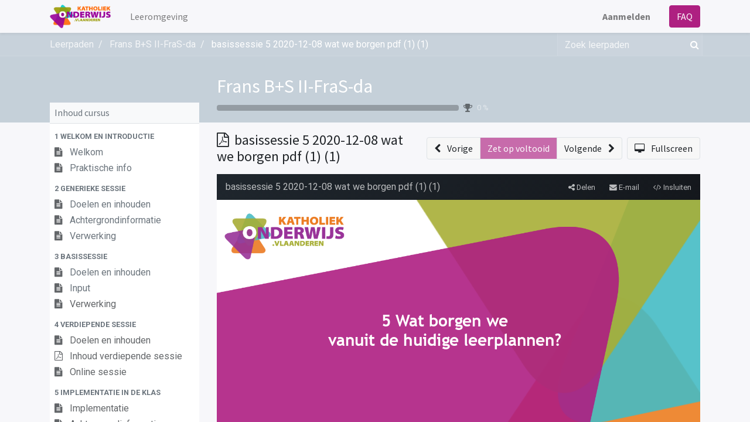

--- FILE ---
content_type: text/html; charset=utf-8
request_url: https://leeromgeving.katholiekonderwijs.vlaanderen/slides/slide/basissessie-5-2020-12-08-wat-we-borgen-pdf-1-1-4798
body_size: 38536
content:
<!DOCTYPE html>
    <html lang="nl-BE" data-website-id="1" data-main-object="slide.slide(4798,)" data-oe-company-name="Leeromgeving Katholiek Onderwijs Vlaanderen">
    <head>
                <meta charset="utf-8"/>
                <meta http-equiv="X-UA-Compatible" content="IE=edge,chrome=1"/>
            <meta name="viewport" content="width=device-width, initial-scale=1"/>
        <meta name="generator" content="Odoo"/>
        <meta name="description" content="False"/>
                        <meta property="og:type" content="website"/>
                        <meta property="og:title" content="basissessie 5 2020-12-08 wat we borgen pdf (1) (1)"/>
                        <meta property="og:site_name" content="eLearning - Katholiek Onderwijs Vlaanderen"/>
                        <meta property="og:url" content="http://leeromgeving.katholiekonderwijs.vlaanderen/slides/slide/basissessie-5-2020-12-08-wat-we-borgen-pdf-1-1-4798"/>
                        <meta property="og:image" content="http://leeromgeving.katholiekonderwijs.vlaanderen/web/image/slide.slide/4798/image_1024?unique=c903047"/>
                        <meta property="og:description" content="False"/>
                    <meta name="twitter:card" content="summary_large_image"/>
                    <meta name="twitter:title" content="basissessie 5 2020-12-08 wat we borgen pdf (1) (1)"/>
                    <meta name="twitter:image" content="http://leeromgeving.katholiekonderwijs.vlaanderen/web/image/slide.slide/4798/image_1024?unique=c903047"/>
                    <meta name="twitter:description" content="False"/>
        <link rel="canonical" href="https://leeromgeving.katholiekonderwijs.vlaanderen/slides/slide/basissessie-5-2020-12-08-wat-we-borgen-pdf-1-1-4798"/>
        <link rel="preconnect" href="https://fonts.gstatic.com/" crossorigin=""/>
                <title> basissessie 5 2020-12-08 wat we borgen pdf (1) (1) | eLearning - Katholiek Onderwijs Vlaanderen </title>
                <link type="image/x-icon" rel="shortcut icon" href="/web/image/website/1/favicon?unique=a47f868"/>
            <link rel="preload" href="/web/static/lib/fontawesome/fonts/fontawesome-webfont.woff2?v=4.7.0" as="font" crossorigin=""/>
            <link type="text/css" rel="stylesheet" href="/web/assets/179868-c6fd629/1/web.assets_common.min.css" data-asset-bundle="web.assets_common" data-asset-version="c6fd629"/>
            <link type="text/css" rel="stylesheet" href="/web/assets/179896-2dc1609/1/web.assets_frontend.min.css" data-asset-bundle="web.assets_frontend" data-asset-version="2dc1609"/>
                <script id="web.layout.odooscript" type="text/javascript">
                    var odoo = {
                        csrf_token: "1a458080ad26af8f4e43065cc9f2f44d3ec1535do1799915239",
                        debug: "",
                    };
                </script>
            <script type="text/javascript">
                odoo.__session_info__ = {"is_admin": false, "is_system": false, "is_website_user": true, "user_id": false, "is_frontend": true, "profile_session": null, "profile_collectors": null, "profile_params": null, "show_effect": "True", "translationURL": "/website/translations", "cache_hashes": {"translations": "b46f4462d5d46c974b2d293cb77314c5bed493c1"}, "lang_url_code": "nl_BE", "geoip_country_code": null};
                if (!/(^|;\s)tz=/.test(document.cookie)) {
                    const userTZ = Intl.DateTimeFormat().resolvedOptions().timeZone;
                    document.cookie = `tz=${userTZ}; path=/`;
                }
            </script>
            <script defer="defer" type="text/javascript" src="/web/assets/179849-796b097/1/web.assets_common_minimal.min.js" data-asset-bundle="web.assets_common_minimal" data-asset-version="796b097"></script>
            <script defer="defer" type="text/javascript" src="/web/assets/179850-bda3c34/1/web.assets_frontend_minimal.min.js" data-asset-bundle="web.assets_frontend_minimal" data-asset-version="bda3c34"></script>
            <script defer="defer" type="text/javascript" data-src="/web/assets/179851-15dde1e/1/web.assets_common_lazy.min.js" data-asset-bundle="web.assets_common_lazy" data-asset-version="15dde1e"></script>
            <script defer="defer" type="text/javascript" data-src="/web/assets/179852-80e6b81/1/web.assets_frontend_lazy.min.js" data-asset-bundle="web.assets_frontend_lazy" data-asset-version="80e6b81"></script>
    </head>
            <body class="o_wslides_body">
        <div id="wrapwrap" class="   ">
    <header id="top" data-anchor="true" data-name="Header" class="  o_header_standard">
    <nav data-name="Navbar" class="navbar navbar-expand-lg navbar-light o_colored_level o_cc shadow-sm">
            <div id="top_menu_container" class="container justify-content-start justify-content-lg-between">
    <a href="/" class="navbar-brand logo mr-4">
            <span role="img" aria-label="Logo of eLearning - Katholiek Onderwijs Vlaanderen" title="eLearning - Katholiek Onderwijs Vlaanderen"><img src="/web/image/website/1/logo/eLearning%20-%20Katholiek%20Onderwijs%20Vlaanderen?unique=a47f868" class="img img-fluid" alt="eLearning - Katholiek Onderwijs Vlaanderen" loading="lazy"/></span>
        </a>
                <div id="top_menu_collapse" class="collapse navbar-collapse order-last order-lg-0">
    <ul id="top_menu" role="menu" class="nav navbar-nav o_menu_loading flex-grow-1">
    <li role="presentation" class="nav-item">
        <a role="menuitem" href="/" class="nav-link ">
            <span>Leeromgeving</span>
        </a>
    </li>
            <li class="nav-item ml-lg-auto o_no_autohide_item">
                <a href="/web/login" class="nav-link font-weight-bold">Aanmelden</a>
            </li>
    </ul>
                </div>
    <div class="oe_structure oe_structure_solo ml-lg-4">
      <section class="s_text_block o_colored_level" data-snippet="s_text_block" data-name="Text" style="background-image: none;">
        <div class="container">
          <a href="/faq" class="_cta btn btn-primary" data-original-title="" title="" aria-describedby="popover927752">FAQ</a>
        </div>
      </section>
    </div>
    <button type="button" data-toggle="collapse" data-target="#top_menu_collapse" class="navbar-toggler ml-auto">
        <span class="navbar-toggler-icon o_not_editable"></span>
    </button>
            </div>
    </nav>
    </header>
                <main>
        <div id="wrap" class="wrap o_wslides_wrap">
            <div class="o_wslides_lesson_header o_wslides_gradient position-relative text-white pb-0 pt-2 pt-md-5">
    <div class="o_wslides_course_nav">
        <div class="container">
            <div class="row align-items-center justify-content-between">
                <nav aria-label="kruimelpad" class="col-md-8 d-none d-md-flex">
                    <ol class="breadcrumb bg-transparent mb-0 pl-0 py-0 overflow-hidden">
                        <li class="breadcrumb-item">
                            <a href="/slides">Leerpaden</a>
                        </li>
                        <li class="breadcrumb-item ">
                            <a href="/slides/frans-b-s-ii-fras-da-196"><span>Frans B+S II-FraS-da</span></a>
                        </li>
                        <li class="breadcrumb-item active text-truncate text-white">
                            <a href="/slides/slide/basissessie-5-2020-12-08-wat-we-borgen-pdf-1-1-4798"><span>basissessie 5 2020-12-08 wat we borgen pdf (1) (1)</span></a>
                        </li>
                    </ol>
                </nav>
                <div class="col-md-4 d-none d-md-flex flex-row align-items-center justify-content-end">
    <form method="get" class="o_searchbar_form o_wait_lazy_js s_searchbar_input " action="/slides/all" data-snippet="s_searchbar_input">
            <div role="search" class="input-group o_wslides_course_nav_search ml-1 position-relative">
        <input type="search" name="search" class="search-query form-control oe_search_box border-0 rounded-0 bg-transparent text-white" placeholder="Zoek leerpaden" data-search-type="slides" data-limit="5" data-display-image="true" data-display-description="true" data-display-extra-link="true" data-display-detail="false" data-order-by="name asc"/>
        <div class="input-group-append">
            <button type="submit" aria-label="Zoek" title="Zoek" class="btn oe_search_button btn-link text-white rounded-0 pr-1"><i class="fa fa-search"></i></button>
        </div>
    </div>
            <input name="order" type="hidden" class="o_search_order_by" value="name asc"/>
        </form>
                </div>
                <div class="col d-md-none py-1">
                    <div class="btn-group w-100 position-relative" role="group" aria-label="Mobiele sub-nav">
                        <div class="btn-group w-100">
                            <a class="btn bg-black-25 text-white dropdown-toggle" href="#" role="button" data-toggle="dropdown" aria-haspopup="true" aria-expanded="false">Nav</a>
                            <div class="dropdown-menu">
                                <a class="dropdown-item" href="/slides">Home</a>
                                <a class="dropdown-item active" href="/slides/frans-b-s-ii-fras-da-196">
                                    └<span class="ml-1">Frans B+S II-FraS-da</span>
                                </a>
                                 <a class="dropdown-item active" href="/slides/slide/basissessie-5-2020-12-08-wat-we-borgen-pdf-1-1-4798">
                                    └<span class="ml-1">basissessie 5 2020-12-08 wat we borgen pdf (1) (1)</span>
                                </a>
                            </div>
                        </div>
                        <div class="btn-group ml-1 position-static">
                            <a class="btn bg-black-25 text-white dropdown-toggle" href="#" role="button" data-toggle="dropdown" aria-haspopup="true" aria-expanded="false"><i class="fa fa-search"></i></a>
                            <div class="dropdown-menu dropdown-menu-right w-100" style="right: 10px;">
    <form method="get" class="o_searchbar_form o_wait_lazy_js s_searchbar_input " action="/slides/frans-b-s-ii-fras-da-196" data-snippet="s_searchbar_input">
            <div role="search" class="input-group px-3">
        <input type="search" name="search" class="search-query form-control oe_search_box None" placeholder="Zoek leerpaden" data-search-type="slides" data-limit="5" data-display-image="true" data-display-description="true" data-display-extra-link="true" data-display-detail="false" data-order-by="name asc"/>
        <div class="input-group-append">
            <button type="submit" aria-label="Zoek" title="Zoek" class="btn oe_search_button btn-primary"><i class="fa fa-search"></i></button>
        </div>
    </div>
            <input name="order" type="hidden" class="o_search_order_by" value="name asc"/>
        </form>
                            </div>
                        </div>
                    </div>
                </div>
            </div>
        </div>
    </div>
                <div class="container o_wslides_lesson_header_container mt-5 mt-md-3 mt-xl-4">
                    <div class="row align-items-end align-items-md-stretch">
                        <div class="col-12 col-lg-9 d-flex flex-column offset-lg-3">
                            <h2 class="font-weight-medium w-100">
                                <a class="text-white text-decoration-none" href="/slides/frans-b-s-ii-fras-da-196">Frans B+S II-FraS-da</a>
                            </h2>
                            <div class="d-flex align-items-center pb-3">
                                <div class="progress w-50 bg-black-25" style="height: 10px;">
                                    <div class="progress-bar rounded-left" role="progressbar" aria-valuemin="0" aria-valuemax="100" style="width: 0%;">
                                    </div>
                                </div>
                                <i class="fa fa-trophy m-0 ml-2 p-0 text-black-50"></i>
                                <small class="ml-2 text-white-50">0 %</small>
                            </div>
                        </div>
                    </div>
                </div>
            </div>
            <div class="container o_wslides_lesson_main">
                <div class="row">
                    <div class="o_wslides_lesson_aside col-lg-3 ">
    <div class="o_wslides_lesson_aside_list position-relative bg-white border-bottom mt-4">
        <div class="bg-100 text-600 h6 my-0 text-decoration-none border-bottom d-flex align-items-center justify-content-between">
            <span class="p-2">Inhoud cursus</span>
            <a href="#collapse_slide_aside" data-toggle="collapse" class="d-lg-none p-2 text-decoration-none o_wslides_lesson_aside_collapse">
                <i class="fa fa-chevron-down d-lg-none"></i>
            </a>
        </div>
        <ul id="collapse_slide_aside" class="list-unstyled my-0 pb-3 collapse d-lg-block">
    <li class="o_wslides_fs_sidebar_section mt-2">
        <a data-toggle="collapse" role="button" aria-expanded="true" class="o_wslides_lesson_aside_list_link pl-2 text-600 text-uppercase text-decoration-none py-1 small d-block" href="#collapse-3156" aria-controls="collapse-3156">
                <b>1 Welkom en introductie </b>
        </a>
        <ul class="collapse show p-0 m-0 list-unstyled" id="collapse-3156">
                <li class="p-0 pb-1">
                    <a href="/slides/slide/welkom-3172" class="o_wslides_lesson_aside_list_link d-flex align-items-top px-2 pt-1 text-decoration-none ">
                        <div class="o_wslides_lesson_link_name text-truncate">
    <i class="fa fa-file-text mr-2 text-muted"></i>
                            <span class="mr-2">Welkom</span>
                        </div>
                    </a>
                </li>
                <li class="p-0 pb-1">
                    <a href="/slides/slide/praktische-info-3169" class="o_wslides_lesson_aside_list_link d-flex align-items-top px-2 pt-1 text-decoration-none ">
                        <div class="o_wslides_lesson_link_name text-truncate">
    <i class="fa fa-file-text mr-2 text-muted"></i>
                            <span class="mr-2">Praktische info</span>
                        </div>
                    </a>
                </li>
        </ul>
    </li>
    <li class="o_wslides_fs_sidebar_section mt-2">
        <a data-toggle="collapse" role="button" aria-expanded="true" class="o_wslides_lesson_aside_list_link pl-2 text-600 text-uppercase text-decoration-none py-1 small d-block" href="#collapse-3157" aria-controls="collapse-3157">
                <b>2 Generieke sessie </b>
        </a>
        <ul class="collapse show p-0 m-0 list-unstyled" id="collapse-3157">
                <li class="p-0 pb-1">
                    <a href="/slides/slide/doelen-en-inhouden-3160" class="o_wslides_lesson_aside_list_link d-flex align-items-top px-2 pt-1 text-decoration-none ">
                        <div class="o_wslides_lesson_link_name text-truncate">
    <i class="fa fa-file-text mr-2 text-muted"></i>
                            <span class="mr-2">Doelen en inhouden</span>
                        </div>
                    </a>
                </li>
                <li class="p-0 pb-1">
                    <a href="/slides/slide/achtergrondinformatie-3161" class="o_wslides_lesson_aside_list_link d-flex align-items-top px-2 pt-1 text-decoration-none ">
                        <div class="o_wslides_lesson_link_name text-truncate">
    <i class="fa fa-file-text mr-2 text-muted"></i>
                            <span class="mr-2">Achtergrondinformatie</span>
                        </div>
                    </a>
                </li>
                <li class="p-0 pb-1">
                    <a href="/slides/slide/verwerking-3162" class="o_wslides_lesson_aside_list_link d-flex align-items-top px-2 pt-1 text-decoration-none ">
                        <div class="o_wslides_lesson_link_name text-truncate">
    <i class="fa fa-file-text mr-2 text-muted"></i>
                            <span class="mr-2">Verwerking</span>
                        </div>
                    </a>
                </li>
        </ul>
    </li>
    <li class="o_wslides_fs_sidebar_section mt-2">
        <a data-toggle="collapse" role="button" aria-expanded="true" class="o_wslides_lesson_aside_list_link pl-2 text-600 text-uppercase text-decoration-none py-1 small d-block" href="#collapse-3158" aria-controls="collapse-3158">
                <b>3 Basissessie </b>
        </a>
        <ul class="collapse show p-0 m-0 list-unstyled" id="collapse-3158">
                <li class="p-0 pb-1">
                    <a href="/slides/slide/doelen-en-inhouden-3163" class="o_wslides_lesson_aside_list_link d-flex align-items-top px-2 pt-1 text-decoration-none ">
                        <div class="o_wslides_lesson_link_name text-truncate">
    <i class="fa fa-file-text mr-2 text-muted"></i>
                            <span class="mr-2">Doelen en inhouden</span>
                        </div>
                    </a>
                </li>
                <li class="p-0 pb-1">
                    <a href="/slides/slide/input-3164" class="o_wslides_lesson_aside_list_link d-flex align-items-top px-2 pt-1 text-decoration-none ">
                        <div class="o_wslides_lesson_link_name text-truncate">
    <i class="fa fa-file-text mr-2 text-muted"></i>
                            <span class="mr-2">Input</span>
                        </div>
                    </a>
                </li>
                <li class="p-0 pb-1">
                    <a href="#" class="o_wslides_lesson_aside_list_link d-flex align-items-top px-2 pt-1 text-decoration-none text-muted">
                        <div class="o_wslides_lesson_link_name text-truncate">
    <i class="fa fa-file-text mr-2 text-muted"></i>
                            <span class="mr-2">Verwerking</span>
                        </div>
                    </a>
                </li>
        </ul>
    </li>
    <li class="o_wslides_fs_sidebar_section mt-2">
        <a data-toggle="collapse" role="button" aria-expanded="true" class="o_wslides_lesson_aside_list_link pl-2 text-600 text-uppercase text-decoration-none py-1 small d-block" href="#collapse-3159" aria-controls="collapse-3159">
                <b>4 Verdiepende sessie </b>
        </a>
        <ul class="collapse show p-0 m-0 list-unstyled" id="collapse-3159">
                <li class="p-0 pb-1">
                    <a href="#" class="o_wslides_lesson_aside_list_link d-flex align-items-top px-2 pt-1 text-decoration-none text-muted">
                        <div class="o_wslides_lesson_link_name text-truncate">
    <i class="fa fa-file-text mr-2 text-muted"></i>
                            <span class="mr-2">Doelen en inhouden</span>
                        </div>
                    </a>
                </li>
                <li class="p-0 pb-1">
                    <a href="#" class="o_wslides_lesson_aside_list_link d-flex align-items-top px-2 pt-1 text-decoration-none text-muted">
                        <div class="o_wslides_lesson_link_name text-truncate">
    <i class="fa fa-file-pdf-o mr-2 text-muted"></i>
                            <span class="mr-2">Inhoud verdiepende sessie</span>
                        </div>
                    </a>
                </li>
                <li class="p-0 pb-1">
                    <a href="#" class="o_wslides_lesson_aside_list_link d-flex align-items-top px-2 pt-1 text-decoration-none text-muted">
                        <div class="o_wslides_lesson_link_name text-truncate">
    <i class="fa fa-file-text mr-2 text-muted"></i>
                            <span class="mr-2">Online sessie</span>
                        </div>
                    </a>
                </li>
        </ul>
    </li>
    <li class="o_wslides_fs_sidebar_section mt-2">
        <a data-toggle="collapse" role="button" aria-expanded="true" class="o_wslides_lesson_aside_list_link pl-2 text-600 text-uppercase text-decoration-none py-1 small d-block" href="#collapse-5623" aria-controls="collapse-5623">
                <b>5 Implementatie in de klas</b>
        </a>
        <ul class="collapse show p-0 m-0 list-unstyled" id="collapse-5623">
                <li class="p-0 pb-1">
                    <a href="#" class="o_wslides_lesson_aside_list_link d-flex align-items-top px-2 pt-1 text-decoration-none text-muted">
                        <div class="o_wslides_lesson_link_name text-truncate">
    <i class="fa fa-file-text mr-2 text-muted"></i>
                            <span class="mr-2">Implementatie</span>
                        </div>
                    </a>
                </li>
                <li class="p-0 pb-1">
                    <a href="#" class="o_wslides_lesson_aside_list_link d-flex align-items-top px-2 pt-1 text-decoration-none text-muted">
                        <div class="o_wslides_lesson_link_name text-truncate">
    <i class="fa fa-file-text mr-2 text-muted"></i>
                            <span class="mr-2">Achtergrondinformatie</span>
                        </div>
                    </a>
                </li>
        </ul>
    </li>
    <li class="o_wslides_fs_sidebar_section mt-2">
        <a data-toggle="collapse" role="button" aria-expanded="true" class="o_wslides_lesson_aside_list_link pl-2 text-600 text-uppercase text-decoration-none py-1 small d-block" href="#collapse-3173" aria-controls="collapse-3173">
                <b>6 Achtergrondinfo</b>
        </a>
        <ul class="collapse show p-0 m-0 list-unstyled" id="collapse-3173">
                <li class="p-0 pb-1">
                    <a href="/slides/slide/basissessie-1-2020-12-14-intro-2-2-1-1-4794" class="o_wslides_lesson_aside_list_link d-flex align-items-top px-2 pt-1 text-decoration-none ">
                        <div class="o_wslides_lesson_link_name text-truncate">
    <i class="fa fa-file-pdf-o mr-2 text-muted"></i>
                            <span class="mr-2">basissessie 1 2020-12-14 intro (2) (2) (1) (1)</span>
                        </div>
                    </a>
                </li>
                <li class="p-0 pb-1">
                    <a href="/slides/slide/basissessie-2-2020-12-14-inhoud-en-opbouw-2-1-1-4795" class="o_wslides_lesson_aside_list_link d-flex align-items-top px-2 pt-1 text-decoration-none ">
                        <div class="o_wslides_lesson_link_name text-truncate">
    <i class="fa fa-file-pdf-o mr-2 text-muted"></i>
                            <span class="mr-2">basissessie 2 2020-12-14  Inhoud en opbouw (2) (1) (1)</span>
                        </div>
                    </a>
                </li>
                <li class="p-0 pb-1">
                    <a href="/slides/slide/basissessie-3-vormingsconcept-1-4796" class="o_wslides_lesson_aside_list_link d-flex align-items-top px-2 pt-1 text-decoration-none ">
                        <div class="o_wslides_lesson_link_name text-truncate">
    <i class="fa fa-file-pdf-o mr-2 text-muted"></i>
                            <span class="mr-2">Basissessie 3 vormingsconcept (1)</span>
                        </div>
                    </a>
                </li>
                <li class="p-0 pb-1">
                    <a href="/slides/slide/basissessie-4-2020-12-09-van-matrix-nr-leerplannen-pdf-1-1-4797" class="o_wslides_lesson_aside_list_link d-flex align-items-top px-2 pt-1 text-decoration-none ">
                        <div class="o_wslides_lesson_link_name text-truncate">
    <i class="fa fa-file-pdf-o mr-2 text-muted"></i>
                            <span class="mr-2">basissessie 4 2020-12-09 van matrix nr leerplannen pdf (1) (1)</span>
                        </div>
                    </a>
                </li>
                <li class="p-0 pb-1">
                    <a href="/slides/slide/basissessie-5-2020-12-08-wat-we-borgen-pdf-1-1-4798" class="o_wslides_lesson_aside_list_link d-flex align-items-top px-2 pt-1 text-decoration-none bg-100 py-1 active">
                        <div class="o_wslides_lesson_link_name text-truncate">
    <i class="fa fa-file-pdf-o mr-2 text-muted"></i>
                            <span class="mr-2">basissessie 5 2020-12-08 wat we borgen pdf (1) (1)</span>
                        </div>
                    </a>
                </li>
                <li class="p-0 pb-1">
                    <a href="/slides/slide/basissessie-6-2020-12-14-wat-is-nieuw-1-3-2-1-4799" class="o_wslides_lesson_aside_list_link d-flex align-items-top px-2 pt-1 text-decoration-none ">
                        <div class="o_wslides_lesson_link_name text-truncate">
    <i class="fa fa-file-pdf-o mr-2 text-muted"></i>
                            <span class="mr-2">basissessie 6 2020-12-14  wat is nieuw (1) (3) (2) (1)</span>
                        </div>
                    </a>
                </li>
        </ul>
    </li>
        </ul>
    </div>
                    </div>
                    <div class="o_wslides_lesson_content col-lg-9 ">
  <div class="row align-items-center my-3">
    <div class="col-12 col-md order-2 order-md-1 d-flex">
      <div class="d-flex align-items-center">
        <h1 class="h4 my-0">
    <i class="fa fa-file-pdf-o mr-1"></i>
          <span>basissessie 5 2020-12-08 wat we borgen pdf (1) (1)</span>
        </h1>
      </div>
    </div>
    <div class="col-12 col-md order-1 order-md-2 text-nowrap flex-grow-0 d-flex justify-content-end mb-3 mb-md-0">
      <div class="btn-group flex-grow-1 flex-sm-0" role="group" aria-label="Lesnavigatie">
        <a role="button" class="btn btn-light border " href="/slides/slide/basissessie-4-2020-12-09-van-matrix-nr-leerplannen-pdf-1-1-4797">
          <i class="fa fa-chevron-left mr-2"></i> <span class="d-none d-sm-inline-block">Vorige</span>
        </a>
        <a role="button" class="btn btn-primary border text-white disabled" aria-disabled="true" href="#">
                    Zet op voltooid
                </a>
        <a role="button" class="btn btn-light border " href="/slides/slide/basissessie-6-2020-12-14-wat-is-nieuw-1-3-2-1-4799">
          <span class="d-none d-sm-inline-block">Volgende</span> <i class="fa fa-chevron-right ml-2"></i>
        </a>
      </div>
      <a class="btn btn-light border ml-2" role="button" href="/slides/slide/basissessie-5-2020-12-08-wat-we-borgen-pdf-1-1-4798?fullscreen=1">
        <i class="fa fa-desktop mr-2"></i>
                <span class="d-none d-sm-inline-block">Fullscreen</span>
      </a>
    </div>
  </div>
  <div class="o_wslides_lesson_content_type">
    <div class="embed-responsive embed-responsive-4by3 embed-responsive-item mb8" style="height: 600px;">
      <iframe src="https://leeromgeving.katholiekonderwijs.vlaanderen/slides/embed/4798?page=1" class="o_wslides_iframe_viewer" allowFullScreen="true" height="315" width="420" frameborder="0"></iframe>
    </div>
    <div class="bg-white p-3">
    </div>
  <div class="oe_structure">
    </div>
  </div>
  <div class="mb-5">
    <ul class="nav nav-tabs o_wslides_lesson_nav" role="tablist">
      <li class="nav-item">
        <a href="#about" aria-controls="about" class="nav-link active" role="tab" data-toggle="tab"><i class="fa fa-home" contenteditable="false">​</i> Over
                </a>
      </li>
      <li class="nav-item">
        <a href="#statistic" aria-controls="statistic" class="nav-link" role="tab" data-toggle="tab"><i class="fa fa-bar-chart"></i> Statistieken
                </a>
      </li>
      <li class="nav-item">
        <a href="#share" aria-controls="share" class="nav-link" role="tab" data-toggle="tab"><i class="fa fa-share-alt"></i> Delen
                </a>
      </li>
    </ul>
    <div class="tab-content mt-3">
      <div role="tabpanel" id="about" class="tab-pane fade in show active">
      </div>
      <div role="tabpanel" id="discuss" class="tab-pane fade">
        <div id="discussion" data-anchor="true" class="d-print-none o_portal_chatter o_not_editable p-0" data-res_model="slide.slide" data-res_id="4798" data-pager_step="10" data-allow_composer="0" data-two_columns="false">
        </div>
      </div>
      <div role="tabpanel" class="tab-pane fade" id="statistic" slide-url="http://leeromgeving.katholiekonderwijs.vlaanderen/slides/slide/basissessie-5-2020-12-08-wat-we-borgen-pdf-1-1-4798">
        <div class="row">
          <div class="col-12 col-md">
            <table class="table table-sm">
              <tbody>
                <tr>
                  <th colspan="2" class="border-top-0">Weergaven</th>
                </tr>
                <tr class="border-top-0">
                  <th class="border-top-0">
                    <span>26</span>
                  </th>
                  <td class="border-top-0 w-100">Totaal # weergaven</td>
                </tr>
                <tr>
                  <th>
                    <span>26</span>
                  </th>
                  <td>Leden weergaven</td>
                </tr>
                <tr>
                  <th>
                    <span>0</span>
                  </th>
                  <td>Openbare weergaven</td>
                </tr>
              </tbody>
            </table>
          </div>
        </div>
      </div>
      <div role="tabpanel" class="tab-pane fade" id="share">
          <div class="row">
            <div class="col-12 col-lg-6">
              <h5 class="mt16">Delen op social netwerken</h5>
    <div class="btn-group" role="group">
        <a class="btn border bg-white o_wslides_js_social_share" social-key="facebook" aria-label="Deel op Facebook" title="Deel op Facebook" href="https://www.facebook.com/sharer/sharer.php?u=http://leeromgeving.katholiekonderwijs.vlaanderen/slides/slide/basissessie-5-2020-12-08-wat-we-borgen-pdf-1-1-4798"><i class="fa fa-facebook-square fa-fw"></i></a>
        <a class="btn border bg-white o_wslides_js_social_share" social-key="twitter" aria-label="Deel op Twitter" title="Deel op Twitter" href="https://twitter.com/intent/tweet?text=basissessie 5 2020-12-08 wat we borgen pdf (1) (1)&amp;url=http://leeromgeving.katholiekonderwijs.vlaanderen/slides/slide/basissessie-5-2020-12-08-wat-we-borgen-pdf-1-1-4798"><i class="fa fa-twitter fa-fw"></i></a>
        <a social-key="linkedin" class="btn border bg-white o_wslides_js_social_share" aria-label="Deel op LinkedIn" title="Deel op LinkedIn" href="http://www.linkedin.com/sharing/share-offsite/?url=http://leeromgeving.katholiekonderwijs.vlaanderen/slides/slide/basissessie-5-2020-12-08-wat-we-borgen-pdf-1-1-4798"><i class="fa fa-linkedin fa-fw"></i></a>
    </div>
            </div>
            <div class="col-12 col-lg-6">
    <h5 class="mt16">Koppeling delen</h5>
    <div class="input-group">
        <input type="text" class="form-control o_wslides_js_share_link" readonly="readonly" onclick="this.select();" id="wslides_share_link_id_4798" value="http://leeromgeving.katholiekonderwijs.vlaanderen/slides/slide/basissessie-5-2020-12-08-wat-we-borgen-pdf-1-1-4798"/>
        <div class="input-group-append">
            <button class="btn btn-sm btn-primary o_clipboard_button" id="share_link_clipboard_button_id_4798">
                <span class="fa fa-clipboard"> Tekst kopiëren</span>
            </button>
        </div>
    </div>
            </div>
          </div>
          <div class="row">
            <div class="col-12 col-lg-6">
    <h5 class="mt-4">Delen via e-mail</h5>
    <div class="alert alert-info d-inline-block">
        <p class="mb-0">Alstublieft <a class="font-weight-bold" href="/web?redirect=http://leeromgeving.katholiekonderwijs.vlaanderen/slides/slide/basissessie-5-2020-12-08-wat-we-borgen-pdf-1-1-4798"> in te loggen </a> om dit te delen presentation via e-mail.</p>
    </div>
            </div>
            <div class="col-12 col-lg-6">
    <div class="oe_slide_js_embed_code_widget mt-4">
        <h5 class="mt0">In je website insluiten</h5>
        <div class="form-group">
            <textarea class="form-control slide_embed_code" readonly="readonly" onClick="this.select();"><iframe src="https://leeromgeving.katholiekonderwijs.vlaanderen/slides/embed/4798?page=1" class="o_wslides_iframe_viewer" allowFullScreen="true" height="315" width="420" frameborder="0"></iframe></textarea>
        </div>
        <div class="form-group d-flex">
            <div class="form-text p-0 col-xs-5 col-sm-5 col-md-5 col-lg-5">Kies de startpagina</div>
            <div class="input-group col-xs-3 col-sm-2 col-md-2 col-lg-3">
                <input type="number" value="1" class="form-control"/>
            </div>
        </div>
    </div>
            </div>
          </div>
      </div>
    </div>
  </div>
  <div class="o_wslides_js_quiz_container" data-slide-id="4798">
    <div class="row">
      <div class="o_wslides_js_lesson_quiz col" data-id="4798">
      </div>
    </div>
  </div>
  <div class="row mt-3 mb-3">
  </div>
                    </div>
                </div>
            </div>
        </div>
                </main>
                <footer id="bottom" data-anchor="true" data-name="Footer" class="o_footer o_colored_level o_cc ">
                    <div id="footer" class="oe_structure oe_structure_solo" style="">
      <section class="s_text_block pt0 pb0" data-snippet="s_text_block" data-name="Logo" style="background-image: none;">
        <div class="container-fluid">
          <div class="row" data-original-title="" title="" aria-describedby="tooltip910005">
            <div class="o_colored_level offset-lg-4 col-lg-4 pb0 pt64" style="">
              <a href="https://www.katholiekonderwijs.vlaanderen/" class="logo o_footer_logo" target="_blank" data-original-title="" title="" aria-describedby="tooltip147534"> </a>
              <ul class="list-inline text-center">
                <li class="list-inline-item mx-3">&nbsp;<span class="fa fa-1x fa-envelope fa-fw mr-2" data-original-title="" title="" aria-describedby="tooltip819344" style="width: 1.28571em;"></span><a href="mailto:leeromgeving@katholiekonderwijs.vlaanderen" data-original-title="" title="" class="btn btn-primary" target="_blank" style="border-width: 1px;">leeromgeving@katholiekonderwijs.vlaanderen</a></li>
              </ul>
              <p>
                <br/>
              </p>
              <a href="https://www.katholiekonderwijs.vlaanderen/" class="o_footer_logo logo" target="_blank" data-original-title="" title="" aria-describedby="tooltip147534" style="color: rgb(109, 20, 81);">
                <img src="/web/image/143617-b7b9adf2/eLearning%20-%20katholiek%20Onderwijs%20Vlaanderen.png" class="img-fluid mx-auto" aria-label="Logo van MijnBedrijf" title="MijnBedrijf" role="img" loading="lazy" alt="" data-original-id="1030" data-original-src="/web/image/1030-d8b35ea1/eLearning%20-%20katholiek%20Onderwijs%20Vlaanderen.png" data-mimetype="image/png" data-resize-width="510" style="text-align: center; width: 288.906px;"/>
              </a>
              <a href="https://www.katholiekonderwijs.vlaanderen/" class="o_footer_logo logo" target="_blank" data-original-title="" title="" aria-describedby="tooltip147534">
                <br/>
              </a>
              <a href="https://www.katholiekonderwijs.vlaanderen/" class="o_footer_logo logo" target="_blank" data-original-title="" title="" aria-describedby="tooltip147534">
              </a>
              <div style="text-align: center;" data-original-title="" title="" aria-describedby="tooltip892826">&nbsp; &nbsp; &nbsp; &nbsp; &nbsp;<a href="https://www.katholiekonderwijs.vlaanderen/" class="o_footer_logo logo" target="_blank" data-original-title="" title="" aria-describedby="tooltip147534"><span class="text-o-color-4" lang="NL-BE" style="text-align: left;">privacyverklaring&nbsp;&nbsp;&nbsp;</span><span class="text-o-color-1" style="text-align: left; font-family: &#34;Trebuchet MS&#34;, sans-serif; font-size: 10pt;">&nbsp;&nbsp;</span>&nbsp; &nbsp;&nbsp;<span class="text-o-color-1" style="text-align: left;"></span><font class="text-o-color-4" style="text-align: left;" data-original-title="" title="" aria-describedby="tooltip860251">cookiebeleid&nbsp;<br/></font><span style="color: rgb(255, 255, 255); text-align: left;">&nbsp; &nbsp; &nbsp; &nbsp; &nbsp; &nbsp;</span></a><a href="/web/content/87560?unique=bf4a663cc3a5294fd41d1b7d73908df339e95127&amp;download=true" class="o_image" title="Privacyverklaring Leeromgeving.pdf" alt="" data-mimetype="application/pdf"></a>
                  <span style="color: rgb(255, 255, 255); text-align: left;">&nbsp; &nbsp; &nbsp; &nbsp; &nbsp; &nbsp; &nbsp; &nbsp; &nbsp; &nbsp; &nbsp;&nbsp;</span>
                  <a href="/web/content/87566?unique=b0c3b03ed453653985019fa0a1fd40af290aa8b3&amp;download=true" class="o_image" title="Cookiebeleid Leeromgeving.pdf" alt="" data-mimetype="application/pdf"></a>
                </div>
              <a href="https://www.katholiekonderwijs.vlaanderen/" class="o_footer_logo logo" target="_blank" data-original-title="" title="" aria-describedby="tooltip147534">
                <br/>
              </a>
              <div style="">&nbsp;<font style="" class="text-o-color-1"><br/></font></div>
            </div>
          </div>
        </div>
      </section>
    </div>
  <div class="o_footer_copyright o_colored_level o_cc" data-name="Copyright">
                        <div class="container py-3">
                            <div class="row">
                                <div class="col-sm text-center text-sm-left text-muted">
                                    <span class="o_footer_copyright_name mr-2">Copyright &copy; Bedrijfsnaam</span>
                                </div>
                                <div class="col-sm text-center text-sm-right o_not_editable">
        <div class="o_brand_promotion">
        Aangeboden door 
            <a target="_blank" class="badge badge-light" href="http://www.odoo.com?utm_source=db&amp;utm_medium=website">
                <img alt="Odoo" src="/web/static/img/odoo_logo_tiny.png" style="height: 1em; vertical-align: baseline;" loading="lazy"/>
            </a>
        - 
                Maak een <a target="_blank" href="http://www.odoo.com/app/website?utm_source=db&amp;utm_medium=website">gratis website</a>
    </div>
                                </div>
                            </div>
                        </div>
                    </div>
                </footer>
            </div>
    </body>
        </html>

--- FILE ---
content_type: text/html; charset=utf-8
request_url: https://leeromgeving.katholiekonderwijs.vlaanderen/slides/embed/4798?page=1
body_size: 11105
content:
<html>
                <head>
                    <title>basissessie 5 2020-12-08 wat we borgen pdf (1) (1)</title>
                    <link type="text/css" rel="stylesheet" href="/web/assets/179868-c6fd629/1/web.assets_common.min.css" data-asset-bundle="web.assets_common" data-asset-version="c6fd629"/>
                    <link type="text/css" rel="stylesheet" href="/web/assets/179869-4757efb/1/website_slides.slide_embed_assets.min.css" data-asset-bundle="website_slides.slide_embed_assets" data-asset-version="4757efb"/>
                    <script type="text/javascript" src="/web/assets/179870-c6fd629/1/web.assets_common.min.js" data-asset-bundle="web.assets_common" data-asset-version="c6fd629"></script>
                    <script type="text/javascript" src="/web/assets/179871-4757efb/1/website_slides.slide_embed_assets.min.js" data-asset-bundle="website_slides.slide_embed_assets" data-asset-version="4757efb"></script>
                </head>
                <body>
                    <div id="PDFViewer" class="o_wslides_fs_pdf_viewer d-flex flex-column h-100">
                        <div class="oe_slides_share_bar">
                            <div class="container-fluid">
                                <div class="row align-items-center">
                                    <div class="col">
                                        <div class="oe_slides_ellipsis">
                                            <a target="_new" href="http://leeromgeving.katholiekonderwijs.vlaanderen/slides/slide/basissessie-5-2020-12-08-wat-we-borgen-pdf-1-1-4798">
                                                <span title="basissessie 5 2020-12-08 wat we borgen pdf (1) (1)">basissessie 5 2020-12-08 wat we borgen pdf (1) (1)</span>
                                            </a>
                                        </div>
                                    </div>
                                    <div class="col flex-grow-0 d-flex text-nowrap small">
                                        <a href="#" class="oe_slide_js_embed_option_link" data-slide-option-id="#slide_share"><i class="fa fa-share-alt"></i> Delen</a>
                                        <a href="#" class="oe_slide_js_embed_option_link mx-4" data-slide-option-id="#slide_email"><i class="fa fa-envelope"></i> E-mail</a>
                                        <a href="#" class="oe_slide_js_embed_option_link" data-slide-option-id="#slide_embed"><i class="fa fa-code"></i> Insluiten</a>
                                    </div>
                                </div>
                            </div>
                        </div>
                        <div id="PDFSlideViewer" class="d-flex align-items-start position-relative flex-grow-1 overflow-auto" style="height: 0;" data-slideid="4798" data-slideurl="/slides/slide/basissessie-5-2020-12-08-wat-we-borgen-pdf-1-1-4798/pdf_content" data-downloadable="" data-defaultpage="1">
                                <div id="slide_share" class="oe_slide_embed_option" style="display: none;">
    <div class="modal fade" tabindex="-1" role="dialog" aria-labelledby="slideChannelShareModalLabel" aria-hidden="true" id="slideChannelShareModal_4798">
        <div class="modal-dialog" role="document">
            <div class="modal-content">
    <div class="modal-header">
        <h5 class="modal-title" id="slideChannelShareModalLabel">
            Delen
        </h5>
        <button type="button" class="close" data-dismiss="modal" aria-label="Sluiten">
            <span>×</span>
        </button>
    </div>
    <div class="modal-body">
        <h5>Delen op social netwerken</h5>
    <div class="btn-group" role="group">
        <a class="btn border bg-white o_wslides_js_social_share" social-key="facebook" aria-label="Deel op Facebook" title="Deel op Facebook" href="https://www.facebook.com/sharer/sharer.php?u=http://leeromgeving.katholiekonderwijs.vlaanderen/slides/slide/basissessie-5-2020-12-08-wat-we-borgen-pdf-1-1-4798"><i class="fa fa-facebook-square fa-fw"></i></a>
        <a class="btn border bg-white o_wslides_js_social_share" social-key="twitter" aria-label="Deel op Twitter" title="Deel op Twitter" href="https://twitter.com/intent/tweet?text=basissessie 5 2020-12-08 wat we borgen pdf (1) (1)&amp;url=http://leeromgeving.katholiekonderwijs.vlaanderen/slides/slide/basissessie-5-2020-12-08-wat-we-borgen-pdf-1-1-4798"><i class="fa fa-twitter fa-fw"></i></a>
        <a social-key="linkedin" class="btn border bg-white o_wslides_js_social_share" aria-label="Deel op LinkedIn" title="Deel op LinkedIn" href="http://www.linkedin.com/sharing/share-offsite/?url=http://leeromgeving.katholiekonderwijs.vlaanderen/slides/slide/basissessie-5-2020-12-08-wat-we-borgen-pdf-1-1-4798"><i class="fa fa-linkedin fa-fw"></i></a>
    </div>
    <h5 class="mt16">Koppeling delen</h5>
    <div class="input-group">
        <input type="text" class="form-control o_wslides_js_share_link" readonly="readonly" onclick="this.select();" id="wslides_share_link_id_4798" value="http://leeromgeving.katholiekonderwijs.vlaanderen/slides/frans-b-s-ii-fras-da-196"/>
        <div class="input-group-append">
            <button class="btn btn-sm btn-primary o_clipboard_button" id="share_link_clipboard_button_id_4798">
                <span class="fa fa-clipboard"> Tekst kopiëren</span>
            </button>
        </div>
    </div>
    </div>
            </div>
        </div>
    </div>
                                </div>
                                <div id="slide_email" class="oe_slide_embed_option" style="display: none;">
    <h5 class="mt-4">Delen via e-mail</h5>
    <div class="alert alert-info d-inline-block">
        <p class="mb-0">Alstublieft <a class="font-weight-bold" href="/web?redirect=http://leeromgeving.katholiekonderwijs.vlaanderen/slides/embed/4798?page=1"> in te loggen </a> om dit te delen presentation via e-mail.</p>
    </div>
                                </div>
                                <div id="slide_embed" class="oe_slide_embed_option" style="display: none;">
    <div class="oe_slide_js_embed_code_widget mt-4">
        <h5 class="mt0">In je website insluiten</h5>
        <div class="form-group">
            <textarea class="form-control slide_embed_code" readonly="readonly" onClick="this.select();"><iframe src="https://leeromgeving.katholiekonderwijs.vlaanderen/slides/embed/4798?page=1" class="o_wslides_iframe_viewer" allowFullScreen="true" height="315" width="420" frameborder="0"></iframe></textarea>
        </div>
        <div class="form-group d-flex">
            <div class="form-text p-0 col-xs-5 col-sm-5 col-md-5 col-lg-5">Kies de startpagina</div>
            <div class="input-group col-xs-3 col-sm-2 col-md-2 col-lg-3">
                <input type="number" value="1" class="form-control"/>
            </div>
        </div>
    </div>
                                </div>
                            <div id="slide_suggest" class="oe_slide_embed_option bg-300 container-fluid overflow-auto d-none">
                                <div class="row">
                                </div>
                            </div>
                                <div id="PDFViewerLoader" class="oe_slides_loader mt-3 mx-2 w-100">
                                    <div class="toast show mx-auto">
                                        <div class="toast-header">
                                            <i class="fa fa-circle-o-notch fa-spin mr-2"></i><b>Laden...</b>
                                        </div>
                                        <div class="toast-body p-0">
                                            <img class="img-fluid w-100" src="/web/image/slide.slide/4798/image_256?unique=c903047" loading="lazy"/>
                                        </div>
                                    </div>
                                </div>
                                <canvas id="PDFViewerCanvas" class="mx-auto" style="display: none;"></canvas>
                        </div>
                        <div id="PDFViewerNav" class="pt-2 pb-2 bg-light text-white" role="navigation">
                            <div class="container-fluid oe_slides_panel_footer">
                                <div class="row align-items-center">
                                    <div class="col-3 d-flex align-items-center">
                                        <div class="input-group input-group-sm flex-nowrap" style="max-width: 100px">
                                            <input type="number" class="form-control text-center" id="page_number" style="min-width: 60px"/>
                                            <div class="input-group-append">
                                                <span class="input-group-text" id="page_count"></span>
                                            </div>
                                        </div>
                                        <span id="zoomout" class="d-none d-sm-inline ml-2 mr-2" title="Uitzoomen" aria-label="Uitzoomen" role="button">
                                            <i class="fa fa-search-minus"></i>
                                        </span>
                                        <span id="zoomin" class="d-none d-sm-inline" title="Inzoomen" aria-label="Inzoomen" role="button">
                                            <i class="fa fa-search-plus"></i>
                                        </span>
                                    </div>
                                    <div class="col text-center">
                                        <span id="first" class="mr-1 mr-sm-2" title="Eerste dia" aria-label="Eerste dia" role="button"><i class="fa fa-step-backward"></i></span>
                                        <span id="previous" class="mx-1 mx-sm-2" title="Vorige dia" aria-label="Vorige dia" role="button"><i class="fa fa-arrow-circle-left"></i></span>
                                        <span id="next" class="mx-1 mx-sm-2" title="Volgende dia" aria-label="Volgende dia" role="button"><i class="fa fa-arrow-circle-right"></i></span>
                                        <span id="last" class="mx-1 mx-sm-2" title="Last slide" aria-label="Last slide" role="button"><i class="fa fa-step-forward "></i></span>
                                        <a id="download" class="ml-1 ml-sm-2" title="Download inhoud" aria-label="Downloaden" role="button" href="/web/content/slide.slide/4798/datas?download=true">
                                            <i class="fa fa-download"></i>
                                        </a>
                                    </div>
                                    <div class="col-3 text-right flex-grow-0">
                                        <span id="volledig scherm" class="ml-1 ml-sm-2" title="Volledig scherm weergeven" aria-label="Volledig scherm" role="button">
                                            <i class="fa fa-arrows-alt"></i>
                                        </span>
                                    </div>
                                </div>
                            </div>
                        </div>
                    </div>
                </body>
            </html>